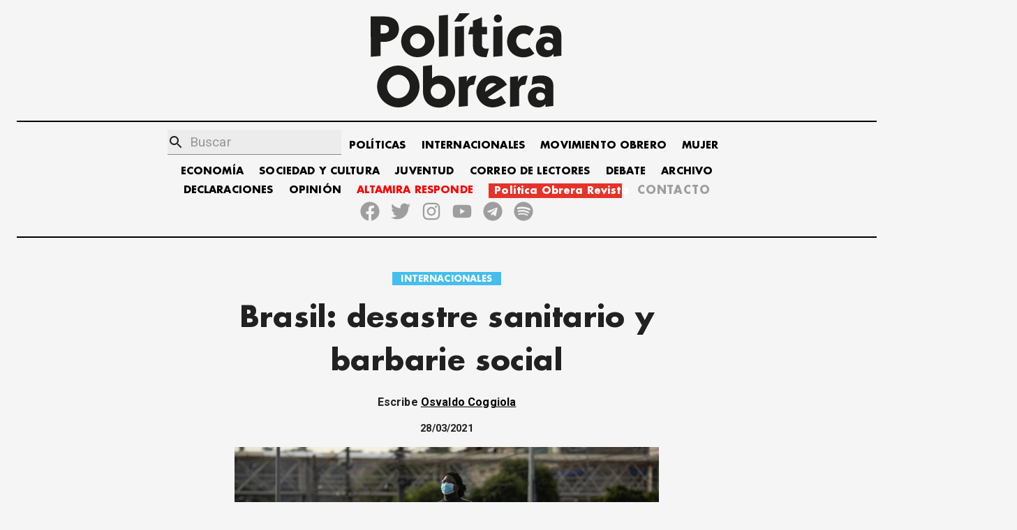

--- FILE ---
content_type: text/html; charset=utf-8
request_url: https://politicaobrera.com/4329-brasil-desastre-sanitario-y-barbarie-social/
body_size: 20620
content:
<!DOCTYPE html><html lang="es"><head><meta charSet="utf-8"/><meta http-equiv="x-ua-compatible" content="ie=edge"/><meta name="viewport" content="width=device-width, initial-scale=1, shrink-to-fit=no"/><meta name="generator" content="Gatsby 2.32.13"/><title data-react-helmet="true">Brasil: desastre sanitario y barbarie social - Política Obrera</title><link data-react-helmet="true" rel="canonical" href="https://politicaobrera.com/4329-brasil-desastre-sanitario-y-barbarie-social"/><meta data-react-helmet="true" name="viewport" content="minimum-scale=1, initial-scale=1, width=device-width, shrink-to-fit=no"/><meta data-react-helmet="true" property="fb:app_id" content="199305801968053"/><meta data-react-helmet="true" name="description" content="¿Cómo llegamos al desastre, sin camas para los enfermos graves? Brasil superó la marca de las 300 mil muertes, por encima de las tres mil… - Política Obrera"/><meta data-react-helmet="true" name="keywords" content="partido obrero, clase obrera, política obrera, prensa obrera, trabajadores, lucha de clases, crisis mundial, huelga general, Jorge Altamira, Marcelo Ramal, Polo Obrero, socialismo, trotskismo"/><meta data-react-helmet="true" property="og:site_name" content="Política Obrera"/><meta data-react-helmet="true" property="og:type" content="article"/><meta data-react-helmet="true" property="og:title" content="Brasil: desastre sanitario y barbarie social - Política Obrera"/><meta data-react-helmet="true" property="og:description" content="¿Cómo llegamos al desastre, sin camas para los enfermos graves? Brasil superó la marca de las 300 mil muertes, por encima de las tres mil… - Política Obrera"/><meta data-react-helmet="true" property="og:url" content="https://politicaobrera.com/4329-brasil-desastre-sanitario-y-barbarie-social"/><meta data-react-helmet="true" name="twitter:creator" content="@politicaobrera_"/><meta data-react-helmet="true" name="twitter:title" content="Brasil: desastre sanitario y barbarie social"/><meta data-react-helmet="true" name="twitter:description" content="¿Cómo llegamos al desastre, sin camas para los enfermos graves? Brasil superó la marca de las 300 mil muertes, por encima de las tres mil… - Política Obrera"/><meta data-react-helmet="true" property="og:image" content="https://storage.googleapis.com/altamiraresponde-6a16f.appspot.com/imagenes/4329-brasil-desastre-sanitario-y-barbarie-social.png"/><meta data-react-helmet="true" property="og:image:alt" content="Brasil: desastre sanitario y barbarie social - Política Obrera"/><meta data-react-helmet="true" property="og:image:width" content="300"/><meta data-react-helmet="true" property="og:image:height" content="300"/><meta data-react-helmet="true" property="og:image:url" itemProp="image" content="https://storage.googleapis.com/altamiraresponde-6a16f.appspot.com/imagenes/4329-brasil-desastre-sanitario-y-barbarie-social.png"/><meta data-react-helmet="true" property="twitter:image" content="https://storage.googleapis.com/altamiraresponde-6a16f.appspot.com/imagenes/4329-brasil-desastre-sanitario-y-barbarie-social.png"/><meta data-react-helmet="true" name="twitter:image:alt" content="Brasil: desastre sanitario y barbarie social - Política Obrera"/><meta data-react-helmet="true" name="twitter:card" content="summary_large_image"/><meta data-react-helmet="true" property="og:article:publisher" content="Política Obrera"/><meta data-react-helmet="true" property="og:article:author" content="Osvaldo Coggiola"/><meta data-react-helmet="true" property="og:article:section" content="INTERNACIONALES"/><script data-react-helmet="true" type="application/ld+json">{
  "@context": "https://schema.org",
  "@type": "NewsArticle",
  "mainEntityOfPage": {
    "@type": "WebPage",
    "@id": "https://politicaobrera.com/4329-brasil-desastre-sanitario-y-barbarie-social"
  },
  "headline": "Brasil: desastre sanitario y barbarie social",
  "image": [
    "https://storage.googleapis.com/altamiraresponde-6a16f.appspot.com/imagenes/4329-brasil-desastre-sanitario-y-barbarie-social.png"
  ],
  "datePublished": "2021-03-28T00:00:00.000Z",
  "author": [
    {
      "@type": "Person",
      "name": "Osvaldo Coggiola"
    }
  ],
  "publisher": {
    "@type": "Organization",
    "name": "Política Obrera"
  },
  "description": "¿Cómo llegamos al desastre, sin camas para los enfermos graves? Brasil superó la marca de las 300 mil muertes, por encima de las tres mil…"
}</script><link href="https://fonts.googleapis.com/css?family=Material+Icons|Roboto:300,400,500,700,900" rel="stylesheet"/><style id="jss-server-side">html{box-sizing:border-box;-webkit-font-smoothing:antialiased;-moz-osx-font-smoothing:grayscale}*,::after,::before{box-sizing:inherit}b,strong{font-weight:700}body{color:rgba(0,0,0,.87);margin:0;font-size:.875rem;font-family:Roboto,Helvetica,Arial,sans-serif;font-weight:400;line-height:1.43;letter-spacing:.01071em;background-color:#f5f5f5}@media print{body{background-color:#fff}}body::backdrop{background-color:#f5f5f5}@font-face{font-family:FuturaBold;font-style:normal;font-display:swap;font-weight:700;src:local('Futura-Bold'),url(/static/FuturaStd-Bold-2622261d56c714ff468d9c5abe652b8f.woff2) format('woff2');unicode-range:U+0000-00FF,U+0131,U+0152-0153,U+02BB-02BC,U+02C6,U+02DA,U+02DC,U+2000-206F,U+2074,U+20AC,U+2122,U+2191,U+2193,U+2212,U+2215,U+FEFF}::-webkit-scrollbar{width:5px;border-radius:5px;background-color:#fff}::-webkit-scrollbar-track{-webkit-box-shadow:inset 0 0 6px transparent}::-webkit-scrollbar-thumb{border-radius:5px;background-color:#000}.MuiSvgIcon-root{fill:currentColor;width:1em;height:1em;display:inline-block;font-size:1.5rem;transition:fill .2s cubic-bezier(.4,0,.2,1) 0s;flex-shrink:0;-webkit-user-select:none;-moz-user-select:none;user-select:none}.MuiSvgIcon-colorPrimary{color:#556cd6}.MuiSvgIcon-colorSecondary{color:#19857b}.MuiSvgIcon-colorAction{color:rgba(0,0,0,.54)}.MuiSvgIcon-colorError{color:#ff1744}.MuiSvgIcon-colorDisabled{color:rgba(0,0,0,.26)}.MuiSvgIcon-fontSizeInherit{font-size:inherit}.MuiSvgIcon-fontSizeSmall{font-size:1.25rem}.MuiSvgIcon-fontSizeLarge{font-size:2.1875rem}.MuiPaper-root{color:rgba(0,0,0,.87);transition:box-shadow .3s cubic-bezier(.4,0,.2,1) 0s;background-color:#fff}.MuiPaper-rounded{border-radius:4px}.MuiPaper-outlined{border:1px solid rgba(0,0,0,.12)}.MuiPaper-elevation0{box-shadow:none}.MuiPaper-elevation1{box-shadow:0 2px 1px -1px rgba(0,0,0,.2),0 1px 1px 0 rgba(0,0,0,.14),0 1px 3px 0 rgba(0,0,0,.12)}.MuiPaper-elevation2{box-shadow:0 3px 1px -2px rgba(0,0,0,.2),0 2px 2px 0 rgba(0,0,0,.14),0 1px 5px 0 rgba(0,0,0,.12)}.MuiPaper-elevation3{box-shadow:0 3px 3px -2px rgba(0,0,0,.2),0 3px 4px 0 rgba(0,0,0,.14),0 1px 8px 0 rgba(0,0,0,.12)}.MuiPaper-elevation4{box-shadow:0 2px 4px -1px rgba(0,0,0,.2),0 4px 5px 0 rgba(0,0,0,.14),0 1px 10px 0 rgba(0,0,0,.12)}.MuiPaper-elevation5{box-shadow:0 3px 5px -1px rgba(0,0,0,.2),0 5px 8px 0 rgba(0,0,0,.14),0 1px 14px 0 rgba(0,0,0,.12)}.MuiPaper-elevation6{box-shadow:0 3px 5px -1px rgba(0,0,0,.2),0 6px 10px 0 rgba(0,0,0,.14),0 1px 18px 0 rgba(0,0,0,.12)}.MuiPaper-elevation7{box-shadow:0 4px 5px -2px rgba(0,0,0,.2),0 7px 10px 1px rgba(0,0,0,.14),0 2px 16px 1px rgba(0,0,0,.12)}.MuiPaper-elevation8{box-shadow:0 5px 5px -3px rgba(0,0,0,.2),0 8px 10px 1px rgba(0,0,0,.14),0 3px 14px 2px rgba(0,0,0,.12)}.MuiPaper-elevation9{box-shadow:0 5px 6px -3px rgba(0,0,0,.2),0 9px 12px 1px rgba(0,0,0,.14),0 3px 16px 2px rgba(0,0,0,.12)}.MuiPaper-elevation10{box-shadow:0 6px 6px -3px rgba(0,0,0,.2),0 10px 14px 1px rgba(0,0,0,.14),0 4px 18px 3px rgba(0,0,0,.12)}.MuiPaper-elevation11{box-shadow:0 6px 7px -4px rgba(0,0,0,.2),0 11px 15px 1px rgba(0,0,0,.14),0 4px 20px 3px rgba(0,0,0,.12)}.MuiPaper-elevation12{box-shadow:0 7px 8px -4px rgba(0,0,0,.2),0 12px 17px 2px rgba(0,0,0,.14),0 5px 22px 4px rgba(0,0,0,.12)}.MuiPaper-elevation13{box-shadow:0 7px 8px -4px rgba(0,0,0,.2),0 13px 19px 2px rgba(0,0,0,.14),0 5px 24px 4px rgba(0,0,0,.12)}.MuiPaper-elevation14{box-shadow:0 7px 9px -4px rgba(0,0,0,.2),0 14px 21px 2px rgba(0,0,0,.14),0 5px 26px 4px rgba(0,0,0,.12)}.MuiPaper-elevation15{box-shadow:0 8px 9px -5px rgba(0,0,0,.2),0 15px 22px 2px rgba(0,0,0,.14),0 6px 28px 5px rgba(0,0,0,.12)}.MuiPaper-elevation16{box-shadow:0 8px 10px -5px rgba(0,0,0,.2),0 16px 24px 2px rgba(0,0,0,.14),0 6px 30px 5px rgba(0,0,0,.12)}.MuiPaper-elevation17{box-shadow:0 8px 11px -5px rgba(0,0,0,.2),0 17px 26px 2px rgba(0,0,0,.14),0 6px 32px 5px rgba(0,0,0,.12)}.MuiPaper-elevation18{box-shadow:0 9px 11px -5px rgba(0,0,0,.2),0 18px 28px 2px rgba(0,0,0,.14),0 7px 34px 6px rgba(0,0,0,.12)}.MuiPaper-elevation19{box-shadow:0 9px 12px -6px rgba(0,0,0,.2),0 19px 29px 2px rgba(0,0,0,.14),0 7px 36px 6px rgba(0,0,0,.12)}.MuiPaper-elevation20{box-shadow:0 10px 13px -6px rgba(0,0,0,.2),0 20px 31px 3px rgba(0,0,0,.14),0 8px 38px 7px rgba(0,0,0,.12)}.MuiPaper-elevation21{box-shadow:0 10px 13px -6px rgba(0,0,0,.2),0 21px 33px 3px rgba(0,0,0,.14),0 8px 40px 7px rgba(0,0,0,.12)}.MuiPaper-elevation22{box-shadow:0 10px 14px -6px rgba(0,0,0,.2),0 22px 35px 3px rgba(0,0,0,.14),0 8px 42px 7px rgba(0,0,0,.12)}.MuiPaper-elevation23{box-shadow:0 11px 14px -7px rgba(0,0,0,.2),0 23px 36px 3px rgba(0,0,0,.14),0 9px 44px 8px rgba(0,0,0,.12)}.MuiPaper-elevation24{box-shadow:0 11px 15px -7px rgba(0,0,0,.2),0 24px 38px 3px rgba(0,0,0,.14),0 9px 46px 8px rgba(0,0,0,.12)}.jss54{margin-top:16px;padding-top:8px;margin-bottom:16px;padding-bottom:8px}.jss129{margin-top:16px;padding-top:8px;margin-bottom:16px;padding-bottom:8px}.MuiTypography-root{margin:0}.MuiTypography-body2{font-size:.875rem;font-family:Roboto,Helvetica,Arial,sans-serif;font-weight:400;line-height:1.43;letter-spacing:.01071em}.MuiTypography-body1{font-size:1rem;font-family:Roboto,Helvetica,Arial,sans-serif;font-weight:400;line-height:1.5;letter-spacing:.00938em}.MuiTypography-caption{font-size:.75rem;font-family:Roboto,Helvetica,Arial,sans-serif;font-weight:400;line-height:1.66;letter-spacing:.03333em}.MuiTypography-button{font-size:.875rem;font-family:Roboto,Helvetica,Arial,sans-serif;font-weight:500;line-height:1.75;letter-spacing:.02857em;text-transform:uppercase}.MuiTypography-h1{font-size:3.5rem;font-family:Roboto,Helvetica,Arial,sans-serif;font-weight:300;line-height:1.167;letter-spacing:-.01562em}@media (min-width:600px){.MuiTypography-h1{font-size:4.7129rem}}@media (min-width:960px){.MuiTypography-h1{font-size:5.3556rem}}@media (min-width:1280px){.MuiTypography-h1{font-size:5.9983rem}}.MuiTypography-h2{font-size:2.375rem;font-family:Roboto,Helvetica,Arial,sans-serif;font-weight:300;line-height:1.2;letter-spacing:-.00833em}@media (min-width:600px){.MuiTypography-h2{font-size:2.9167rem}}@media (min-width:960px){.MuiTypography-h2{font-size:3.3333rem}}@media (min-width:1280px){.MuiTypography-h2{font-size:3.75rem}}.MuiTypography-h3{font-size:2rem;font-family:Roboto,Helvetica,Arial,sans-serif;font-weight:400;line-height:1.167;letter-spacing:0}@media (min-width:600px){.MuiTypography-h3{font-size:2.5707rem}}@media (min-width:960px){.MuiTypography-h3{font-size:2.7849rem}}@media (min-width:1280px){.MuiTypography-h3{font-size:2.9991rem}}.MuiTypography-h4{font-size:1.5625rem;font-family:Roboto,Helvetica,Arial,sans-serif;font-weight:400;line-height:1.235;letter-spacing:.00735em}@media (min-width:600px){.MuiTypography-h4{font-size:1.8219rem}}@media (min-width:960px){.MuiTypography-h4{font-size:2.0243rem}}@media (min-width:1280px){.MuiTypography-h4{font-size:2.0243rem}}.MuiTypography-h5{font-size:1.25rem;font-family:Roboto,Helvetica,Arial,sans-serif;font-weight:400;line-height:1.334;letter-spacing:0}@media (min-width:600px){.MuiTypography-h5{font-size:1.3118rem}}@media (min-width:960px){.MuiTypography-h5{font-size:1.4993rem}}@media (min-width:1280px){.MuiTypography-h5{font-size:1.4993rem}}.MuiTypography-h6{font-size:1.125rem;font-family:Roboto,Helvetica,Arial,sans-serif;font-weight:500;line-height:1.6;letter-spacing:.0075em}@media (min-width:600px){.MuiTypography-h6{font-size:1.25rem}}@media (min-width:960px){.MuiTypography-h6{font-size:1.25rem}}@media (min-width:1280px){.MuiTypography-h6{font-size:1.25rem}}.MuiTypography-subtitle1{font-size:1rem;font-family:Roboto,Helvetica,Arial,sans-serif;font-weight:400;line-height:1.75;letter-spacing:.00938em}.MuiTypography-subtitle2{font-size:.875rem;font-family:Roboto,Helvetica,Arial,sans-serif;font-weight:500;line-height:1.57;letter-spacing:.00714em}.MuiTypography-overline{font-size:.75rem;font-family:Roboto,Helvetica,Arial,sans-serif;font-weight:400;line-height:2.66;letter-spacing:.08333em;text-transform:uppercase}.MuiTypography-srOnly{width:1px;height:1px;overflow:hidden;position:absolute}.MuiTypography-alignLeft{text-align:left}.MuiTypography-alignCenter{text-align:center}.MuiTypography-alignRight{text-align:right}.MuiTypography-alignJustify{text-align:justify}.MuiTypography-noWrap{overflow:hidden;white-space:nowrap;text-overflow:ellipsis}.MuiTypography-gutterBottom{margin-bottom:.35em}.MuiTypography-paragraph{margin-bottom:16px}.MuiTypography-colorInherit{color:inherit}.MuiTypography-colorPrimary{color:#556cd6}.MuiTypography-colorSecondary{color:#19857b}.MuiTypography-colorTextPrimary{color:rgba(0,0,0,.87)}.MuiTypography-colorTextSecondary{color:rgba(0,0,0,.54)}.MuiTypography-colorError{color:#ff1744}.MuiTypography-displayInline{display:inline}.MuiTypography-displayBlock{display:block}.MuiCard-root{overflow:hidden;box-shadow:none;background-color:transparent}.MuiCardContent-root{padding:16px}.MuiCardContent-root:last-child{padding-bottom:24px}.MuiCardMedia-root{display:block;background-size:cover;background-repeat:no-repeat;background-position:center}.MuiCardMedia-media{width:100%}.MuiCardMedia-img{-o-object-fit:cover;object-fit:cover}.MuiContainer-root{width:100%;display:block;box-sizing:border-box;margin-left:auto;margin-right:auto;padding-left:16px;padding-right:16px}@media (min-width:600px){.MuiContainer-root{padding-left:24px;padding-right:24px}}.MuiContainer-disableGutters{padding-left:0;padding-right:0}@media (min-width:600px){.MuiContainer-fixed{max-width:600px}}@media (min-width:960px){.MuiContainer-fixed{max-width:960px}}@media (min-width:1280px){.MuiContainer-fixed{max-width:1280px}}@media (min-width:1920px){.MuiContainer-fixed{max-width:1920px}}@media (min-width:0px){.MuiContainer-maxWidthXs{max-width:444px}}@media (min-width:600px){.MuiContainer-maxWidthSm{max-width:600px}}@media (min-width:960px){.MuiContainer-maxWidthMd{max-width:960px}}@media (min-width:1280px){.MuiContainer-maxWidthLg{max-width:1280px}}@media (min-width:1920px){.MuiContainer-maxWidthXl{max-width:1920px}}.MuiInputBase-root{color:rgba(0,0,0,.87);cursor:text;display:inline-flex;position:relative;font-size:1rem;box-sizing:border-box;align-items:center;font-family:Roboto,Helvetica,Arial,sans-serif;font-weight:400;line-height:1.1876em;letter-spacing:.00938em}.MuiInputBase-root.Mui-disabled{color:rgba(0,0,0,.38);cursor:default}.MuiInputBase-multiline{padding:6px 0 7px}.MuiInputBase-multiline.MuiInputBase-marginDense{padding-top:3px}.MuiInputBase-fullWidth{width:100%}.MuiInputBase-input{font:inherit;color:currentColor;width:100%;border:0;height:1.1876em;margin:0;display:block;padding:6px 0 7px;min-width:0;background:0 0;box-sizing:content-box;animation-name:mui-auto-fill-cancel;letter-spacing:inherit;animation-duration:10ms;-webkit-tap-highlight-color:transparent}.MuiInputBase-input::-webkit-input-placeholder{color:currentColor;opacity:.42;-webkit-transition:opacity .2s cubic-bezier(.4,0,.2,1) 0s;transition:opacity .2s cubic-bezier(.4,0,.2,1) 0s}.MuiInputBase-input::-moz-placeholder{color:currentColor;opacity:.42;-moz-transition:opacity .2s cubic-bezier(.4,0,.2,1) 0s;transition:opacity .2s cubic-bezier(.4,0,.2,1) 0s}.MuiInputBase-input:-ms-input-placeholder{color:currentColor;opacity:.42;-ms-transition:opacity .2s cubic-bezier(.4,0,.2,1) 0s;transition:opacity .2s cubic-bezier(.4,0,.2,1) 0s}.MuiInputBase-input::-ms-input-placeholder{color:currentColor;opacity:.42;-ms-transition:opacity .2s cubic-bezier(.4,0,.2,1) 0s;transition:opacity .2s cubic-bezier(.4,0,.2,1) 0s}.MuiInputBase-input:focus{outline:0}.MuiInputBase-input:invalid{box-shadow:none}.MuiInputBase-input::-webkit-search-decoration{-webkit-appearance:none}.MuiInputBase-input.Mui-disabled{opacity:1}.MuiInputBase-input:-webkit-autofill{animation-name:mui-auto-fill;animation-duration:5000s}label[data-shrink=false]+.MuiInputBase-formControl .MuiInputBase-input::-webkit-input-placeholder{opacity:0!important}label[data-shrink=false]+.MuiInputBase-formControl .MuiInputBase-input::-moz-placeholder{opacity:0!important}label[data-shrink=false]+.MuiInputBase-formControl .MuiInputBase-input:-ms-input-placeholder{opacity:0!important}label[data-shrink=false]+.MuiInputBase-formControl .MuiInputBase-input::-ms-input-placeholder{opacity:0!important}label[data-shrink=false]+.MuiInputBase-formControl .MuiInputBase-input:focus::-webkit-input-placeholder{opacity:.42}label[data-shrink=false]+.MuiInputBase-formControl .MuiInputBase-input:focus::-moz-placeholder{opacity:.42}label[data-shrink=false]+.MuiInputBase-formControl .MuiInputBase-input:focus:-ms-input-placeholder{opacity:.42}label[data-shrink=false]+.MuiInputBase-formControl .MuiInputBase-input:focus::-ms-input-placeholder{opacity:.42}.MuiInputBase-inputMarginDense{padding-top:3px}.MuiInputBase-inputMultiline{height:auto;resize:none;padding:0}.MuiInputBase-inputTypeSearch{-moz-appearance:textfield;-webkit-appearance:textfield}.MuiFormControl-root{border:0;margin:0;display:inline-flex;padding:0;position:relative;min-width:0;flex-direction:column;vertical-align:top}.MuiFormControl-marginNormal{margin-top:16px;margin-bottom:8px}.MuiFormControl-marginDense{margin-top:8px;margin-bottom:4px}.MuiFormControl-fullWidth{width:100%}.MuiGrid-container{width:100%;display:flex;flex-wrap:wrap;box-sizing:border-box}.MuiGrid-item{margin:0;box-sizing:border-box}.MuiGrid-zeroMinWidth{min-width:0}.MuiGrid-direction-xs-column{flex-direction:column}.MuiGrid-direction-xs-column-reverse{flex-direction:column-reverse}.MuiGrid-direction-xs-row-reverse{flex-direction:row-reverse}.MuiGrid-wrap-xs-nowrap{flex-wrap:nowrap}.MuiGrid-wrap-xs-wrap-reverse{flex-wrap:wrap-reverse}.MuiGrid-align-items-xs-center{align-items:center}.MuiGrid-align-items-xs-flex-start{align-items:flex-start}.MuiGrid-align-items-xs-flex-end{align-items:flex-end}.MuiGrid-align-items-xs-baseline{align-items:baseline}.MuiGrid-align-content-xs-center{align-content:center}.MuiGrid-align-content-xs-flex-start{align-content:flex-start}.MuiGrid-align-content-xs-flex-end{align-content:flex-end}.MuiGrid-align-content-xs-space-between{align-content:space-between}.MuiGrid-align-content-xs-space-around{align-content:space-around}.MuiGrid-justify-content-xs-center{justify-content:center}.MuiGrid-justify-content-xs-flex-end{justify-content:flex-end}.MuiGrid-justify-content-xs-space-between{justify-content:space-between}.MuiGrid-justify-content-xs-space-around{justify-content:space-around}.MuiGrid-justify-content-xs-space-evenly{justify-content:space-evenly}.MuiGrid-spacing-xs-1{width:calc(100% + 8px);margin:-4px}.MuiGrid-spacing-xs-1>.MuiGrid-item{padding:4px}.MuiGrid-spacing-xs-2{width:calc(100% + 16px);margin:-8px}.MuiGrid-spacing-xs-2>.MuiGrid-item{padding:8px}.MuiGrid-spacing-xs-3{width:calc(100% + 24px);margin:-12px}.MuiGrid-spacing-xs-3>.MuiGrid-item{padding:12px}.MuiGrid-spacing-xs-4{width:calc(100% + 32px);margin:-16px}.MuiGrid-spacing-xs-4>.MuiGrid-item{padding:16px}.MuiGrid-spacing-xs-5{width:calc(100% + 40px);margin:-20px}.MuiGrid-spacing-xs-5>.MuiGrid-item{padding:20px}.MuiGrid-spacing-xs-6{width:calc(100% + 48px);margin:-24px}.MuiGrid-spacing-xs-6>.MuiGrid-item{padding:24px}.MuiGrid-spacing-xs-7{width:calc(100% + 56px);margin:-28px}.MuiGrid-spacing-xs-7>.MuiGrid-item{padding:28px}.MuiGrid-spacing-xs-8{width:calc(100% + 64px);margin:-32px}.MuiGrid-spacing-xs-8>.MuiGrid-item{padding:32px}.MuiGrid-spacing-xs-9{width:calc(100% + 72px);margin:-36px}.MuiGrid-spacing-xs-9>.MuiGrid-item{padding:36px}.MuiGrid-spacing-xs-10{width:calc(100% + 80px);margin:-40px}.MuiGrid-spacing-xs-10>.MuiGrid-item{padding:40px}.MuiGrid-grid-xs-auto{flex-grow:0;max-width:none;flex-basis:auto}.MuiGrid-grid-xs-true{flex-grow:1;max-width:100%;flex-basis:0}.MuiGrid-grid-xs-1{flex-grow:0;max-width:8.333333%;flex-basis:8.333333%}.MuiGrid-grid-xs-2{flex-grow:0;max-width:16.666667%;flex-basis:16.666667%}.MuiGrid-grid-xs-3{flex-grow:0;max-width:25%;flex-basis:25%}.MuiGrid-grid-xs-4{flex-grow:0;max-width:33.333333%;flex-basis:33.333333%}.MuiGrid-grid-xs-5{flex-grow:0;max-width:41.666667%;flex-basis:41.666667%}.MuiGrid-grid-xs-6{flex-grow:0;max-width:50%;flex-basis:50%}.MuiGrid-grid-xs-7{flex-grow:0;max-width:58.333333%;flex-basis:58.333333%}.MuiGrid-grid-xs-8{flex-grow:0;max-width:66.666667%;flex-basis:66.666667%}.MuiGrid-grid-xs-9{flex-grow:0;max-width:75%;flex-basis:75%}.MuiGrid-grid-xs-10{flex-grow:0;max-width:83.333333%;flex-basis:83.333333%}.MuiGrid-grid-xs-11{flex-grow:0;max-width:91.666667%;flex-basis:91.666667%}.MuiGrid-grid-xs-12{flex-grow:0;max-width:100%;flex-basis:100%}@media (min-width:600px){.MuiGrid-grid-sm-auto{flex-grow:0;max-width:none;flex-basis:auto}.MuiGrid-grid-sm-true{flex-grow:1;max-width:100%;flex-basis:0}.MuiGrid-grid-sm-1{flex-grow:0;max-width:8.333333%;flex-basis:8.333333%}.MuiGrid-grid-sm-2{flex-grow:0;max-width:16.666667%;flex-basis:16.666667%}.MuiGrid-grid-sm-3{flex-grow:0;max-width:25%;flex-basis:25%}.MuiGrid-grid-sm-4{flex-grow:0;max-width:33.333333%;flex-basis:33.333333%}.MuiGrid-grid-sm-5{flex-grow:0;max-width:41.666667%;flex-basis:41.666667%}.MuiGrid-grid-sm-6{flex-grow:0;max-width:50%;flex-basis:50%}.MuiGrid-grid-sm-7{flex-grow:0;max-width:58.333333%;flex-basis:58.333333%}.MuiGrid-grid-sm-8{flex-grow:0;max-width:66.666667%;flex-basis:66.666667%}.MuiGrid-grid-sm-9{flex-grow:0;max-width:75%;flex-basis:75%}.MuiGrid-grid-sm-10{flex-grow:0;max-width:83.333333%;flex-basis:83.333333%}.MuiGrid-grid-sm-11{flex-grow:0;max-width:91.666667%;flex-basis:91.666667%}.MuiGrid-grid-sm-12{flex-grow:0;max-width:100%;flex-basis:100%}}@media (min-width:960px){.MuiGrid-grid-md-auto{flex-grow:0;max-width:none;flex-basis:auto}.MuiGrid-grid-md-true{flex-grow:1;max-width:100%;flex-basis:0}.MuiGrid-grid-md-1{flex-grow:0;max-width:8.333333%;flex-basis:8.333333%}.MuiGrid-grid-md-2{flex-grow:0;max-width:16.666667%;flex-basis:16.666667%}.MuiGrid-grid-md-3{flex-grow:0;max-width:25%;flex-basis:25%}.MuiGrid-grid-md-4{flex-grow:0;max-width:33.333333%;flex-basis:33.333333%}.MuiGrid-grid-md-5{flex-grow:0;max-width:41.666667%;flex-basis:41.666667%}.MuiGrid-grid-md-6{flex-grow:0;max-width:50%;flex-basis:50%}.MuiGrid-grid-md-7{flex-grow:0;max-width:58.333333%;flex-basis:58.333333%}.MuiGrid-grid-md-8{flex-grow:0;max-width:66.666667%;flex-basis:66.666667%}.MuiGrid-grid-md-9{flex-grow:0;max-width:75%;flex-basis:75%}.MuiGrid-grid-md-10{flex-grow:0;max-width:83.333333%;flex-basis:83.333333%}.MuiGrid-grid-md-11{flex-grow:0;max-width:91.666667%;flex-basis:91.666667%}.MuiGrid-grid-md-12{flex-grow:0;max-width:100%;flex-basis:100%}}@media (min-width:1280px){.MuiGrid-grid-lg-auto{flex-grow:0;max-width:none;flex-basis:auto}.MuiGrid-grid-lg-true{flex-grow:1;max-width:100%;flex-basis:0}.MuiGrid-grid-lg-1{flex-grow:0;max-width:8.333333%;flex-basis:8.333333%}.MuiGrid-grid-lg-2{flex-grow:0;max-width:16.666667%;flex-basis:16.666667%}.MuiGrid-grid-lg-3{flex-grow:0;max-width:25%;flex-basis:25%}.MuiGrid-grid-lg-4{flex-grow:0;max-width:33.333333%;flex-basis:33.333333%}.MuiGrid-grid-lg-5{flex-grow:0;max-width:41.666667%;flex-basis:41.666667%}.MuiGrid-grid-lg-6{flex-grow:0;max-width:50%;flex-basis:50%}.MuiGrid-grid-lg-7{flex-grow:0;max-width:58.333333%;flex-basis:58.333333%}.MuiGrid-grid-lg-8{flex-grow:0;max-width:66.666667%;flex-basis:66.666667%}.MuiGrid-grid-lg-9{flex-grow:0;max-width:75%;flex-basis:75%}.MuiGrid-grid-lg-10{flex-grow:0;max-width:83.333333%;flex-basis:83.333333%}.MuiGrid-grid-lg-11{flex-grow:0;max-width:91.666667%;flex-basis:91.666667%}.MuiGrid-grid-lg-12{flex-grow:0;max-width:100%;flex-basis:100%}}@media (min-width:1920px){.MuiGrid-grid-xl-auto{flex-grow:0;max-width:none;flex-basis:auto}.MuiGrid-grid-xl-true{flex-grow:1;max-width:100%;flex-basis:0}.MuiGrid-grid-xl-1{flex-grow:0;max-width:8.333333%;flex-basis:8.333333%}.MuiGrid-grid-xl-2{flex-grow:0;max-width:16.666667%;flex-basis:16.666667%}.MuiGrid-grid-xl-3{flex-grow:0;max-width:25%;flex-basis:25%}.MuiGrid-grid-xl-4{flex-grow:0;max-width:33.333333%;flex-basis:33.333333%}.MuiGrid-grid-xl-5{flex-grow:0;max-width:41.666667%;flex-basis:41.666667%}.MuiGrid-grid-xl-6{flex-grow:0;max-width:50%;flex-basis:50%}.MuiGrid-grid-xl-7{flex-grow:0;max-width:58.333333%;flex-basis:58.333333%}.MuiGrid-grid-xl-8{flex-grow:0;max-width:66.666667%;flex-basis:66.666667%}.MuiGrid-grid-xl-9{flex-grow:0;max-width:75%;flex-basis:75%}.MuiGrid-grid-xl-10{flex-grow:0;max-width:83.333333%;flex-basis:83.333333%}.MuiGrid-grid-xl-11{flex-grow:0;max-width:91.666667%;flex-basis:91.666667%}.MuiGrid-grid-xl-12{flex-grow:0;max-width:100%;flex-basis:100%}}.MuiIcon-root{width:1em;height:1em;overflow:hidden;font-size:1.5rem;flex-shrink:0;-webkit-user-select:none;-moz-user-select:none;user-select:none}.MuiIcon-colorPrimary{color:#556cd6}.MuiIcon-colorSecondary{color:#19857b}.MuiIcon-colorAction{color:rgba(0,0,0,.54)}.MuiIcon-colorError{color:#ff1744}.MuiIcon-colorDisabled{color:rgba(0,0,0,.26)}.MuiIcon-fontSizeInherit{font-size:inherit}.MuiIcon-fontSizeSmall{font-size:1.25rem}.MuiIcon-fontSizeLarge{font-size:2.25rem}.MuiInput-root{position:relative}label+.MuiInput-formControl{margin-top:16px}.MuiInput-colorSecondary.MuiInput-underline:after{border-bottom-color:#19857b}.MuiInput-underline:after{left:0;right:0;bottom:0;content:"";position:absolute;transform:scaleX(0);transition:transform .2s cubic-bezier(0,0,.2,1) 0s;border-bottom:2px solid #556cd6;pointer-events:none}.MuiInput-underline.Mui-focused:after{transform:scaleX(1)}.MuiInput-underline.Mui-error:after{transform:scaleX(1);border-bottom-color:#ff1744}.MuiInput-underline:before{left:0;right:0;bottom:0;content:"\00a0";position:absolute;transition:border-bottom-color .2s cubic-bezier(.4,0,.2,1) 0s;border-bottom:1px solid rgba(0,0,0,.42);pointer-events:none}.MuiInput-underline:hover:not(.Mui-disabled):before{border-bottom:2px solid rgba(0,0,0,.87)}.MuiInput-underline.Mui-disabled:before{border-bottom-style:dotted}@media (hover:none){.MuiInput-underline:hover:not(.Mui-disabled):before{border-bottom:1px solid rgba(0,0,0,.42)}}.MuiInputAdornment-root{height:.01em;display:flex;max-height:2em;align-items:center;white-space:nowrap}.MuiInputAdornment-filled.MuiInputAdornment-positionStart:not(.MuiInputAdornment-hiddenLabel){margin-top:16px}.MuiInputAdornment-positionStart{margin-right:8px}.MuiInputAdornment-positionEnd{margin-left:8px}.MuiInputAdornment-disablePointerEvents{pointer-events:none}.MuiLink-underlineNone{text-decoration:none}.MuiLink-underlineHover{text-decoration:none}.MuiLink-underlineHover:hover{text-decoration:underline}.MuiLink-underlineAlways{text-decoration:underline}.MuiLink-button{border:0;cursor:pointer;margin:0;outline:0;padding:0;position:relative;-webkit-user-select:none;-moz-user-select:none;user-select:none;border-radius:0;vertical-align:middle;-moz-appearance:none;background-color:transparent;-webkit-appearance:none;-webkit-tap-highlight-color:transparent}.MuiLink-button::-moz-focus-inner{border-style:none}.MuiLink-button.Mui-focusVisible{outline:auto}.jss127{color:#9f9e9e;margin:0 .6rem;display:inline;font-size:.7rem;font-family:FuturaBold;font-weight:900;white-space:nowrap;text-transform:uppercase;text-decoration:none}@media (max-width:1279.95px){.jss127{display:inline-block}}.jss128{padding:.5rem 0;border-top:2px solid #9f9e9e;text-align:center;border-bottom:2px solid #9f9e9e}.jss124{flex-grow:1}.jss125{height:100px;border-top:1px solid #000}.jss126{height:90px;margin:1rem auto;max-width:120px}.jss59{margin:0 .5rem}.jss60{display:flex}@media (max-width:959.95px){.jss60{margin-top:.5rem}}.jss61{color:#9f9e9e;font-size:1.75rem;text-decoration:none}.jss62{color:#f5f5f5;margin:2.5rem .5rem 0 0;padding:.3rem .6rem;font-size:.6rem;font-family:FuturaBold;font-weight:600;border-radius:8%;letter-spacing:.1rem;background-color:#9f9e9e}.jss56{margin-bottom:.7rem;background-color:#ececec}.jss56 .MuiInput-underline:after{border-bottom-color:red}.jss56 .MuiInput-input{font-size:larger}.jss35{border-top:2px solid #000;border-bottom:2px solid #000}@media (max-width:959.95px){.jss35{height:2.7rem;overflow:hidden}}@media (max-width:959.95px){.jss36{top:0;left:0;right:0;height:2.5rem;z-index:100;position:fixed;border-top:none;margin-top:0!important;background-color:#f5f5f5}}@media (max-width:959.95px){.jss37{height:auto;overflow:visible}}.jss38{width:60%;margin:0 auto;display:flex;padding:.2rem 0;flex-wrap:wrap;align-items:center;justify-content:center}@media (min-width:960px){.jss38{width:71%}}@media (max-width:959.95px){.jss38{width:100%;margin-top:0;text-align:left;flex-direction:column}}.jss39{color:#000;margin:0 .7rem;display:inline-block;padding:.2rem 0;font-size:.9rem;font-family:FuturaBold;white-space:nowrap;text-decoration:none}.jss40{color:red}.jss41{color:red;font-size:.5rem}.jss42{color:#fff;width:11.9rem;padding:.1rem .5rem 0 .5rem;background-color:#e5332a}.jss43{color:#000;border:2px solid #000;padding:2px 0 0 2px;background-color:#ff0}.jss44{display:flex;text-align:left;flex-direction:column}.jss45{margin:0 auto;font-size:2rem!important;transform:rotate(180deg);visibility:hidden}@media (max-width:959.95px){.jss45{transition:height 3s ease-out;visibility:visible}}.jss46{font-size:2rem!important;visibility:hidden}@media (max-width:959.95px){.jss46{visibility:visible}}.jss47{visibility:hidden}.jss48{height:0}@media (max-width:959.95px){.jss48{height:auto;display:flex;justify-content:center}}.jss49{color:#9f9e9e;font-size:1rem;font-family:FuturaBold;font-weight:600;letter-spacing:.05rem}.jss50{border:2px solid #000;padding:3px 3px 0 3px;background-color:#ff0}.jss51{animation:jss52 2.5s cubic-bezier(.4,0,.2,1);animation-iteration-count:infinite}@keyframes jss52{0%{opacity:0;transform:translateY(-200%)}100%{opacity:1;transform:translateY(0)}}@media (min-width:960px){.jss53{order:1}}.jss30{padding:1.2rem 0 1rem 0;position:relative;margin-bottom:-1rem}@media (max-width:959.95px){.jss30{align-items:center;background-color:#f5f5f5}}.jss31{margin:0 auto;display:flex;max-width:14rem}@media (max-width:959.95px){.jss31{max-width:19rem}}@media (min-width:960px){.jss32{top:40%;left:5%;position:absolute}}.jss73{top:1.5rem;color:#000;right:1.5rem;padding:.3rem 1rem;z-index:2;position:absolute;font-size:1rem;font-family:FuturaBold;text-transform:uppercase;background-color:#fff}@media (max-width:1919.95px){.jss73{padding:.2rem .8rem;font-size:.8rem}}@media (max-width:959.95px){.jss73{top:.5rem;right:.5rem;padding:.1rem .6rem}}.jss74{position:relative;margin-top:-.2rem;margin-bottom:.8rem}@media (min-width:960px){.jss74{top:.4rem;left:-1rem;margin-bottom:1rem}}.jss75{color:inherit;text-decoration:none}.jss76{color:#fff;background-color:#7552a1}.jss77{color:#fff;background-color:#ef3a24}.jss78{color:#fff;background-color:#42bfef}.jss79{color:#fff;background-color:#f78f1e}.jss80{color:#fff;background-color:#11a24a}.jss81{color:#fff;background-color:#3a5aa8}.jss82{color:#fff;background-color:#8b4c20}.jss83{color:#000;background-color:#e6df18}.jss84{color:#fff;background-color:#b84609}.jss85{color:#fff;background-color:#515150}.jss86{color:#fff;background-color:#d59a00}.jss87{color:#fff;background-color:#d59a00}.jss88{color:#fff;background-color:#000}.jss89{color:#ef3a24}.jss90{color:#7552a1}.jss91{color:#42bfef}.jss92{color:#f78f1e}.jss93{color:#11a24a}.jss94{color:#3a5aa8}.jss95{color:#8b4c20}.jss96{color:#e6df18}.jss97{color:#b84609}.jss98{color:#515150}.jss99{color:#d59a00}.jss100{color:#d59a00}.jss101{font-size:.8rem;background-color:inherit}.jss120{strong:[object Object];font-size:.9rem;margin-top:.8rem}.jss121{color:#000}.jss122{color:#fff}.jss123{margin-top:.4rem}@media (min-width:960px){.jss123{margin-top:1rem}}.jss110{display:flex;text-decoration:none}.jss111{flex-direction:row}@media (max-width:599.95px){.jss111{flex-direction:column}}.jss112{flex-direction:column}.jss113{display:none}.jss114{color:#000;padding:0 2rem;text-align:left}@media (max-width:599.95px){.jss114{padding:0}}.jss115{position:relative;min-width:300px;flex-basis:300px}@media (max-width:959.95px){.jss115{min-width:200px;flex-basis:200px;margin-bottom:1rem}}.jss116{width:100%;height:0;padding-top:56.25%}@media (max-width:959.95px){.jss116{padding-top:75%}}.jss117{font-size:1.7rem;margin-top:1rem;font-family:FuturaBold}@media (max-width:1279.95px){.jss117{line-height:2.3rem}}@media (max-width:959.95px){.jss117{line-height:2rem}}.jss118{font-size:1.1rem;margin-top:.8rem;line-height:1.5rem}.jss103{right:0;display:flex;z-index:10;justify-content:center}.jss104{cursor:pointer;margin:5px}.jss106{border:none;cursor:pointer;padding:0;background-color:transparent}.jss107{display:flex;text-align:center;flex-direction:column}.jss1{display:flex;position:relative;flex-wrap:wrap;justify-content:center}.jss2{width:50%;z-index:10;position:relative;padding-top:2rem;padding-left:1rem;margin-bottom:2rem;padding-right:1rem;padding-bottom:2rem;background-color:transparent}@media (max-width:1279.95px){.jss2{width:70%}}@media (max-width:959.95px){.jss2{width:100%;margin-top:0}}.jss3{text-align:center}.jss4{font-size:2.6rem;word-wrap:normal;margin-top:1rem;font-family:FuturaBold;text-shadow:1px 1px #fff}@media (max-width:1279.95px){.jss4{font-size:2.6rem!important;margin-top:1rem!important;line-height:2.9rem!important}}@media (max-width:959.95px){.jss4{font-size:1.5rem!important;margin-top:.5rem!important;line-height:1.7rem!important}}.jss5{width:100%;height:auto;z-index:1;position:relative}.jss6{background:red;top:0;width:100%;bottom:0;content:"";display:block;opacity:.8;z-index:3;position:absolute;background:linear-gradient(to bottom,transparent 40%,#fff 100%)}.jss7{width:100%;height:36rem;overflow:hidden;position:absolute}.jss8{color:#000;font-size:1rem!important;margin-top:1rem!important;font-weight:600;text-decoration:underline}.jss9{font-size:1rem!important;margin-top:1rem!important;font-weight:600}.jss10{font-size:1.3rem!important;font-style:italic;margin-top:1rem;text-align:center;font-weight:600}@media (max-width:959.95px){.jss10{padding:0 1rem;font-size:1.2rem!important}}.jss11{width:100%;font-size:1.3rem!important;margin-top:1rem;font-weight:600;text-shadow:1px 1px #fff}@media (max-width:959.95px){.jss11{padding:0 1rem;font-size:1.2rem!important}}.jss12{display:block;font-size:.9rem!important;margin-top:1rem;font-weight:600;margin-bottom:1rem}.jss13{font-size:.7rem;margin-top:1rem;text-align:center;font-weight:600}.jss14{display:inline;position:static}.jss15{margin-top:3rem}.jss16>p img{width:100%;height:auto}.jss16>iframe{width:100%}@media (max-width:959.95px){.jss16>iframe{height:auto}}.jss17{position:relative}.jss18{display:flex;padding:3rem 3.5rem;margin-top:2rem;justify-content:space-between;background-color:#e5332a}@media (max-width:959.95px){.jss18{padding:1rem 1.5rem;margin-top:1rem}}.jss19{display:flex;flex-direction:column}.jss20{color:#000;font-size:4rem;margin-top:2.7rem;font-family:FuturaBold;line-height:1.5rem}@media (max-width:959.95px){.jss20{font-size:1.3rem;margin-top:.3rem}}.jss21{color:#fff;font-size:4rem;font-family:FuturaBold;line-height:1.5rem}@media (max-width:959.95px){.jss21{font-size:1.3rem}}.jss22{color:#fff;font-family:FuturaBold}@media (max-width:959.95px){.jss22{font-size:.5rem}}.jss23{color:#fff}@media (max-width:959.95px){.jss23{font-size:.5rem}}.jss24{margin-top:0}.jss25{margin:3rem;border-top:2px solid #000}@media (max-width:959.95px){.jss25{margin:1rem}}.jss26{font-size:1.5rem}@media (max-width:959.95px){.jss26{font-size:1.3rem;text-align:center}}.jss27{position:relative;margin-bottom:3rem}@media (min-width:960px){.jss27{margin-left:7rem}}@media (min-width:1280px){.jss27{margin-left:10rem}}.jss28{left:23%;width:35rem;bottom:-20px;position:absolute;border-bottom:2px solid #000}@media (max-width:1279.95px){.jss28{left:25%;width:15rem}}@media (max-width:959.95px){.jss28{left:25%;width:15rem}}@media (max-width:599.95px){.jss28{left:15%}}.jss29{width:100%;margin-top:2rem}</style><link rel="icon" href="/favicon-32x32.png?v=919358ca8c3721e986086d2de364570f" type="image/png"/><link rel="manifest" href="/manifest.webmanifest" crossorigin="anonymous"/><link rel="apple-touch-icon" sizes="48x48" href="/icons/icon-48x48.png?v=919358ca8c3721e986086d2de364570f"/><link rel="apple-touch-icon" sizes="72x72" href="/icons/icon-72x72.png?v=919358ca8c3721e986086d2de364570f"/><link rel="apple-touch-icon" sizes="96x96" href="/icons/icon-96x96.png?v=919358ca8c3721e986086d2de364570f"/><link rel="apple-touch-icon" sizes="144x144" href="/icons/icon-144x144.png?v=919358ca8c3721e986086d2de364570f"/><link rel="apple-touch-icon" sizes="192x192" href="/icons/icon-192x192.png?v=919358ca8c3721e986086d2de364570f"/><link rel="apple-touch-icon" sizes="256x256" href="/icons/icon-256x256.png?v=919358ca8c3721e986086d2de364570f"/><link rel="apple-touch-icon" sizes="384x384" href="/icons/icon-384x384.png?v=919358ca8c3721e986086d2de364570f"/><link rel="apple-touch-icon" sizes="512x512" href="/icons/icon-512x512.png?v=919358ca8c3721e986086d2de364570f"/><link rel="sitemap" type="application/xml" href="/sitemap.xml"/><link rel="preconnect" href="https://www.googletagmanager.com"/><link rel="dns-prefetch" href="https://www.googletagmanager.com"/><script async="" src="https://www.googletagmanager.com/gtag/js?id=UA-157827041-1"></script><script>
      
      function gaOptout(){document.cookie=disableStr+'=true; expires=Thu, 31 Dec 2099 23:59:59 UTC;path=/',window[disableStr]=!0}var gaProperty='UA-157827041-1',disableStr='ga-disable-'+gaProperty;document.cookie.indexOf(disableStr+'=true')>-1&&(window[disableStr]=!0);
      if(true) {
        window.dataLayer = window.dataLayer || [];
        function gtag(){dataLayer.push(arguments);}
        gtag('js', new Date());

        gtag('config', 'UA-157827041-1', {"anonymize_ip":true,"cookie_expires":0,"send_page_view":false});gtag('config', 'G-V45JSR41YH', {"anonymize_ip":true,"cookie_expires":0,"send_page_view":false});
      }
      </script><link as="script" rel="preload" href="/webpack-runtime-2accbd856d0fa2b9530b.js"/><link as="script" rel="preload" href="/framework-e5864046d5e4814d37bb.js"/><link as="script" rel="preload" href="/app-9a48822966eb48a106bd.js"/><link as="script" rel="preload" href="/1bfc9850-e0b82722118b994b0086.js"/><link as="script" rel="preload" href="/commons-376637068d9cfb40cfe5.js"/><link as="script" rel="preload" href="/fb2a1d7e4fe92af1f0ab7d0e11563eea191eafae-a7330c6456289a929802.js"/><link as="script" rel="preload" href="/4d01eba34be0487c736fa5b58ba2448557e7a609-a1b418d0a044eed713a1.js"/><link as="script" rel="preload" href="/component---src-templates-nota-js-bfeeb9d7054b3078e53f.js"/><link as="fetch" rel="preload" href="/page-data/4329-brasil-desastre-sanitario-y-barbarie-social/page-data.json" crossorigin="anonymous"/><link as="fetch" rel="preload" href="/page-data/sq/d/1154870786.json" crossorigin="anonymous"/><link as="fetch" rel="preload" href="/page-data/sq/d/1154870786.json" crossorigin="anonymous"/><link as="fetch" rel="preload" href="/page-data/sq/d/4251045325.json" crossorigin="anonymous"/><link as="fetch" rel="preload" href="/page-data/sq/d/658427121.json" crossorigin="anonymous"/><link as="fetch" rel="preload" href="/page-data/sq/d/775552670.json" crossorigin="anonymous"/><link as="fetch" rel="preload" href="/page-data/app-data.json" crossorigin="anonymous"/><script>
            (function(w,d,s,l,i){w[l]=w[l]||[];w[l].push({'gtm.start':
            new Date().getTime(),event:'gtm.js'});var f=d.getElementsByTagName(s)[0],
            j=d.createElement(s),dl=l!='dataLayer'?'&l='+l:'';j.async=true;j.src=
            'https://www.googletagmanager.com/gtm.js?id='+i+dl;f.parentNode.insertBefore(j,f);
            })(window,document,'script','dataLayer','GTM-5TW4G9WV');
          </script></head><body><noscript><iframe src="https://www.googletagmanager.com/ns.html?id=GTM-5TW4G9WV" height="0" width="0" style="display:none;visibility:hidden"></iframe></noscript><div id="___gatsby"><div style="outline:none" tabindex="-1" id="gatsby-focus-wrapper"><div class="MuiBox-root jss33"><div class="MuiBox-root jss34 jss30"><a class="jss31" href="/"><img src="[data-uri]" alt="logo"/></a></div><div class="MuiContainer-root MuiContainer-maxWidthXl"><div class="MuiGrid-root MuiGrid-item MuiGrid-grid-xs-12"><div class="MuiBox-root jss54 jss35"><div class="MuiBox-root jss55 jss48"><span class="material-icons MuiIcon-root jss46" aria-hidden="true">keyboard_arrow_down</span></div><div class="MuiGrid-root MuiGrid-container"><div class="MuiGrid-root MuiGrid-item MuiGrid-grid-xs-12 MuiGrid-grid-md-12"><div class="jss38"><div><form novalidate="" autoComplete="off"><div class="MuiFormControl-root MuiTextField-root jss56"><div class="MuiInputBase-root MuiInput-root MuiInput-underline MuiInputBase-formControl MuiInput-formControl MuiInputBase-adornedStart"><div class="MuiInputAdornment-root MuiInputAdornment-positionStart"><svg class="MuiSvgIcon-root" focusable="false" viewBox="0 0 24 24" aria-hidden="true"><path d="M15.5 14h-.79l-.28-.27C15.41 12.59 16 11.11 16 9.5 16 5.91 13.09 3 9.5 3S3 5.91 3 9.5 5.91 16 9.5 16c1.61 0 3.09-.59 4.23-1.57l.27.28v.79l5 4.99L20.49 19l-4.99-5zm-6 0C7.01 14 5 11.99 5 9.5S7.01 5 9.5 5 14 7.01 14 9.5 11.99 14 9.5 14z"></path></svg></div><input type="search" aria-invalid="false" name="term" placeholder="Buscar" value="" class="MuiInputBase-input MuiInput-input MuiInputBase-inputAdornedStart MuiInputBase-inputTypeSearch MuiInput-inputTypeSearch"/></div></div></form></div><a class="jss39" href="/seccion/politicas">POLÍTICAS</a><a class="jss39" href="/seccion/internacionales">INTERNACIONALES</a><a class="jss39" href="/seccion/movimiento-obrero">MOVIMIENTO OBRERO</a><a class="jss39" href="/seccion/mujer">MUJER</a><a class="jss39" href="/seccion/economia">ECONOMÍA</a><a class="jss39" href="/seccion/sociedad-y-cultura">SOCIEDAD Y CULTURA</a><a class="jss39" href="/seccion/juventud">JUVENTUD</a><a class="jss39" href="/seccion/correo-de-lectores">CORREO DE LECTORES</a><a class="jss39" href="/seccion/debate">DEBATE</a><a class="jss39" href="/seccion/archivo">ARCHIVO</a><a class="jss39" href="/seccion/declaraciones">DECLARACIONES</a><a class="jss39" href="/seccion/opinion">OPINIÓN</a><a class="jss39 jss40" target="_blank" rel="noopener norefferer" href="https://www.youtube.com/channel/UCO4sLsIfvZqhI66R2_f-0MA/videos">ALTAMIRA RESPONDE</a><a class="jss39" href="/revista"><div class="MuiBox-root jss57 jss44"><span class="jss42">Política Obrera Revista</span></div></a><a class="jss39" href="/contacto"><div class="MuiBox-root jss58"><span class="jss49">CONTACTO</span></div></a><div class="MuiBox-root jss63 jss60"><div style="display:flex"><div class="MuiBox-root jss64 jss59"><a class="jss61" target="_blank" rel="noopener norefferer" href="https://www.facebook.com/PoliticaObrera/"><svg stroke="currentColor" fill="currentColor" stroke-width="0" viewBox="0 0 512 512" height="1em" width="1em" xmlns="http://www.w3.org/2000/svg"><path d="M504 256C504 119 393 8 256 8S8 119 8 256c0 123.78 90.69 226.38 209.25 245V327.69h-63V256h63v-54.64c0-62.15 37-96.48 93.67-96.48 27.14 0 55.52 4.84 55.52 4.84v61h-31.28c-30.8 0-40.41 19.12-40.41 38.73V256h68.78l-11 71.69h-57.78V501C413.31 482.38 504 379.78 504 256z"></path></svg></a></div><div class="MuiBox-root jss65 jss59"><a class="jss61" target="_blank" rel="noopener norefferer" href="https://twitter.com/politicaobrera_"><svg stroke="currentColor" fill="currentColor" stroke-width="0" viewBox="0 0 512 512" height="1em" width="1em" xmlns="http://www.w3.org/2000/svg"><path d="M459.37 151.716c.325 4.548.325 9.097.325 13.645 0 138.72-105.583 298.558-298.558 298.558-59.452 0-114.68-17.219-161.137-47.106 8.447.974 16.568 1.299 25.34 1.299 49.055 0 94.213-16.568 130.274-44.832-46.132-.975-84.792-31.188-98.112-72.772 6.498.974 12.995 1.624 19.818 1.624 9.421 0 18.843-1.3 27.614-3.573-48.081-9.747-84.143-51.98-84.143-102.985v-1.299c13.969 7.797 30.214 12.67 47.431 13.319-28.264-18.843-46.781-51.005-46.781-87.391 0-19.492 5.197-37.36 14.294-52.954 51.655 63.675 129.3 105.258 216.365 109.807-1.624-7.797-2.599-15.918-2.599-24.04 0-57.828 46.782-104.934 104.934-104.934 30.213 0 57.502 12.67 76.67 33.137 23.715-4.548 46.456-13.32 66.599-25.34-7.798 24.366-24.366 44.833-46.132 57.827 21.117-2.273 41.584-8.122 60.426-16.243-14.292 20.791-32.161 39.308-52.628 54.253z"></path></svg></a></div><div class="MuiBox-root jss66 jss59"><a class="jss61" target="_blank" rel="noopener norefferer" href="https://instagram.com/politicaobrera_"><svg stroke="currentColor" fill="currentColor" stroke-width="0" viewBox="0 0 448 512" height="1em" width="1em" xmlns="http://www.w3.org/2000/svg"><path d="M224.1 141c-63.6 0-114.9 51.3-114.9 114.9s51.3 114.9 114.9 114.9S339 319.5 339 255.9 287.7 141 224.1 141zm0 189.6c-41.1 0-74.7-33.5-74.7-74.7s33.5-74.7 74.7-74.7 74.7 33.5 74.7 74.7-33.6 74.7-74.7 74.7zm146.4-194.3c0 14.9-12 26.8-26.8 26.8-14.9 0-26.8-12-26.8-26.8s12-26.8 26.8-26.8 26.8 12 26.8 26.8zm76.1 27.2c-1.7-35.9-9.9-67.7-36.2-93.9-26.2-26.2-58-34.4-93.9-36.2-37-2.1-147.9-2.1-184.9 0-35.8 1.7-67.6 9.9-93.9 36.1s-34.4 58-36.2 93.9c-2.1 37-2.1 147.9 0 184.9 1.7 35.9 9.9 67.7 36.2 93.9s58 34.4 93.9 36.2c37 2.1 147.9 2.1 184.9 0 35.9-1.7 67.7-9.9 93.9-36.2 26.2-26.2 34.4-58 36.2-93.9 2.1-37 2.1-147.8 0-184.8zM398.8 388c-7.8 19.6-22.9 34.7-42.6 42.6-29.5 11.7-99.5 9-132.1 9s-102.7 2.6-132.1-9c-19.6-7.8-34.7-22.9-42.6-42.6-11.7-29.5-9-99.5-9-132.1s-2.6-102.7 9-132.1c7.8-19.6 22.9-34.7 42.6-42.6 29.5-11.7 99.5-9 132.1-9s102.7-2.6 132.1 9c19.6 7.8 34.7 22.9 42.6 42.6 11.7 29.5 9 99.5 9 132.1s2.7 102.7-9 132.1z"></path></svg></a></div><div class="MuiBox-root jss67 jss59"><a class="jss61" target="_blank" rel="noopener norefferer" href="https://www.youtube.com/channel/UCHtrgacI-14jCFa197-4wHQ"><svg stroke="currentColor" fill="currentColor" stroke-width="0" viewBox="0 0 576 512" height="1em" width="1em" xmlns="http://www.w3.org/2000/svg"><path d="M549.655 124.083c-6.281-23.65-24.787-42.276-48.284-48.597C458.781 64 288 64 288 64S117.22 64 74.629 75.486c-23.497 6.322-42.003 24.947-48.284 48.597-11.412 42.867-11.412 132.305-11.412 132.305s0 89.438 11.412 132.305c6.281 23.65 24.787 41.5 48.284 47.821C117.22 448 288 448 288 448s170.78 0 213.371-11.486c23.497-6.321 42.003-24.171 48.284-47.821 11.412-42.867 11.412-132.305 11.412-132.305s0-89.438-11.412-132.305zm-317.51 213.508V175.185l142.739 81.205-142.739 81.201z"></path></svg></a></div><div class="MuiBox-root jss68 jss59"><a class="jss61" target="_blank" rel="noopener norefferer" href="https://t.me/politicaobrera"><svg stroke="currentColor" fill="currentColor" stroke-width="0" viewBox="0 0 496 512" height="1em" width="1em" xmlns="http://www.w3.org/2000/svg"><path d="M248 8C111 8 0 119 0 256s111 248 248 248 248-111 248-248S385 8 248 8zm121.8 169.9l-40.7 191.8c-3 13.6-11.1 16.9-22.4 10.5l-62-45.7-29.9 28.8c-3.3 3.3-6.1 6.1-12.5 6.1l4.4-63.1 114.9-103.8c5-4.4-1.1-6.9-7.7-2.5l-142 89.4-61.2-19.1c-13.3-4.2-13.6-13.3 2.8-19.7l239.1-92.2c11.1-4 20.8 2.7 17.2 19.5z"></path></svg></a></div><div class="MuiBox-root jss69 jss59"><a class="jss61" target="_blank" rel="noopener norefferer" href="https://spoti.fi/3EZGbBw"><svg stroke="currentColor" fill="currentColor" stroke-width="0" viewBox="0 0 496 512" height="1em" width="1em" xmlns="http://www.w3.org/2000/svg"><path d="M248 8C111.1 8 0 119.1 0 256s111.1 248 248 248 248-111.1 248-248S384.9 8 248 8zm100.7 364.9c-4.2 0-6.8-1.3-10.7-3.6-62.4-37.6-135-39.2-206.7-24.5-3.9 1-9 2.6-11.9 2.6-9.7 0-15.8-7.7-15.8-15.8 0-10.3 6.1-15.2 13.6-16.8 81.9-18.1 165.6-16.5 237 26.2 6.1 3.9 9.7 7.4 9.7 16.5s-7.1 15.4-15.2 15.4zm26.9-65.6c-5.2 0-8.7-2.3-12.3-4.2-62.5-37-155.7-51.9-238.6-29.4-4.8 1.3-7.4 2.6-11.9 2.6-10.7 0-19.4-8.7-19.4-19.4s5.2-17.8 15.5-20.7c27.8-7.8 56.2-13.6 97.8-13.6 64.9 0 127.6 16.1 177 45.5 8.1 4.8 11.3 11 11.3 19.7-.1 10.8-8.5 19.5-19.4 19.5zm31-76.2c-5.2 0-8.4-1.3-12.9-3.9-71.2-42.5-198.5-52.7-280.9-29.7-3.6 1-8.1 2.6-12.9 2.6-13.2 0-23.3-10.3-23.3-23.6 0-13.6 8.4-21.3 17.4-23.9 35.2-10.3 74.6-15.2 117.5-15.2 73 0 149.5 15.2 205.4 47.8 7.8 4.5 12.9 10.7 12.9 22.6 0 13.6-11 23.3-23.2 23.3z"></path></svg></a></div></div></div></div></div></div></div></div></div></div><div class="MuiBox-root jss70 jss1"><div class="MuiBox-root jss71 jss2 "><div class="MuiBox-root jss72 jss3"><div class="MuiBox-root jss102 jss73 jss14 jss78"><a class="MuiTypography-root MuiLink-root MuiLink-underlineHover jss75 MuiTypography-colorPrimary" href="/seccion/internacionales">INTERNACIONALES</a></div><h1 class="MuiTypography-root jss4 MuiTypography-body1">Brasil: desastre sanitario y barbarie social</h1><p class="MuiTypography-root jss9 MuiTypography-body1">Escribe <a class="jss8" href="/autor/osvaldo-coggiola">Osvaldo Coggiola</a></p><time class="jss12" dateTime="2021-03-28T00:00:00.000Z">28/03/2021</time><p class="MuiTypography-root jss10 MuiTypography-body1"></p></div><div style="height:200px" class="lazyload-placeholder"></div><div class="MuiBox-root jss105 jss103"><button aria-label="facebook" class="react-share__ShareButton jss104" style="background-color:transparent;border:none;padding:0;font:inherit;color:inherit;cursor:pointer"><svg viewBox="0 0 64 64" width="32" height="32"><circle cx="32" cy="32" r="31" fill="#3b5998"></circle><path d="M34.1,47V33.3h4.6l0.7-5.3h-5.3v-3.4c0-1.5,0.4-2.6,2.6-2.6l2.8,0v-4.8c-0.5-0.1-2.2-0.2-4.1-0.2 c-4.1,0-6.9,2.5-6.9,7V28H24v5.3h4.6V47H34.1z" fill="white"></path></svg></button><button aria-label="twitter" class="react-share__ShareButton jss104" style="background-color:transparent;border:none;padding:0;font:inherit;color:inherit;cursor:pointer"><svg viewBox="0 0 64 64" width="32" height="32"><circle cx="32" cy="32" r="31" fill="#00aced"></circle><path d="M48,22.1c-1.2,0.5-2.4,0.9-3.8,1c1.4-0.8,2.4-2.1,2.9-3.6c-1.3,0.8-2.7,1.3-4.2,1.6 C41.7,19.8,40,19,38.2,19c-3.6,0-6.6,2.9-6.6,6.6c0,0.5,0.1,1,0.2,1.5c-5.5-0.3-10.3-2.9-13.5-6.9c-0.6,1-0.9,2.1-0.9,3.3 c0,2.3,1.2,4.3,2.9,5.5c-1.1,0-2.1-0.3-3-0.8c0,0,0,0.1,0,0.1c0,3.2,2.3,5.8,5.3,6.4c-0.6,0.1-1.1,0.2-1.7,0.2c-0.4,0-0.8,0-1.2-0.1 c0.8,2.6,3.3,4.5,6.1,4.6c-2.2,1.8-5.1,2.8-8.2,2.8c-0.5,0-1.1,0-1.6-0.1c2.9,1.9,6.4,2.9,10.1,2.9c12.1,0,18.7-10,18.7-18.7 c0-0.3,0-0.6,0-0.8C46,24.5,47.1,23.4,48,22.1z" fill="white"></path></svg></button><button aria-label="telegram" class="react-share__ShareButton jss104" style="background-color:transparent;border:none;padding:0;font:inherit;color:inherit;cursor:pointer"><svg viewBox="0 0 64 64" width="32" height="32"><circle cx="32" cy="32" r="31" fill="#37aee2"></circle><path d="m45.90873,15.44335c-0.6901,-0.0281 -1.37668,0.14048 -1.96142,0.41265c-0.84989,0.32661 -8.63939,3.33986 -16.5237,6.39174c-3.9685,1.53296 -7.93349,3.06593 -10.98537,4.24067c-3.05012,1.1765 -5.34694,2.05098 -5.4681,2.09312c-0.80775,0.28096 -1.89996,0.63566 -2.82712,1.72788c-0.23354,0.27218 -0.46884,0.62161 -0.58825,1.10275c-0.11941,0.48114 -0.06673,1.09222 0.16682,1.5716c0.46533,0.96052 1.25376,1.35737 2.18443,1.71383c3.09051,0.99037 6.28638,1.93508 8.93263,2.8236c0.97632,3.44171 1.91401,6.89571 2.84116,10.34268c0.30554,0.69185 0.97105,0.94823 1.65764,0.95525l-0.00351,0.03512c0,0 0.53908,0.05268 1.06412,-0.07375c0.52679,-0.12292 1.18879,-0.42846 1.79109,-0.99212c0.662,-0.62161 2.45836,-2.38812 3.47683,-3.38552l7.6736,5.66477l0.06146,0.03512c0,0 0.84989,0.59703 2.09312,0.68132c0.62161,0.04214 1.4399,-0.07726 2.14229,-0.59176c0.70766,-0.51626 1.1765,-1.34683 1.396,-2.29506c0.65673,-2.86224 5.00979,-23.57745 5.75257,-27.00686l-0.02107,0.08077c0.51977,-1.93157 0.32837,-3.70159 -0.87096,-4.74991c-0.60054,-0.52152 -1.2924,-0.7498 -1.98425,-0.77965l0,0.00176zm-0.2072,3.29069c0.04741,0.0439 0.0439,0.0439 0.00351,0.04741c-0.01229,-0.00351 0.14048,0.2072 -0.15804,1.32576l-0.01229,0.04214l-0.00878,0.03863c-0.75858,3.50668 -5.15554,24.40802 -5.74203,26.96472c-0.08077,0.34417 -0.11414,0.31959 -0.09482,0.29852c-0.1756,-0.02634 -0.50045,-0.16506 -0.52679,-0.1756l-13.13468,-9.70175c4.4988,-4.33199 9.09945,-8.25307 13.744,-12.43229c0.8218,-0.41265 0.68483,-1.68573 -0.29852,-1.70681c-1.04305,0.24584 -1.92279,0.99564 -2.8798,1.47502c-5.49971,3.2626 -11.11882,6.13186 -16.55882,9.49279c-2.792,-0.97105 -5.57873,-1.77704 -8.15298,-2.57601c2.2336,-0.89555 4.00889,-1.55579 5.75608,-2.23009c3.05188,-1.1765 7.01687,-2.7042 10.98537,-4.24067c7.94051,-3.06944 15.92667,-6.16346 16.62028,-6.43037l0.05619,-0.02283l0.05268,-0.02283c0.19316,-0.0878 0.30378,-0.09658 0.35471,-0.10009c0,0 -0.01756,-0.05795 -0.00351,-0.04566l-0.00176,0zm-20.91715,22.0638l2.16687,1.60145c-0.93418,0.91311 -1.81743,1.77353 -2.45485,2.38812l0.28798,-3.98957" fill="white"></path></svg></button><button aria-label="whatsapp" class="react-share__ShareButton jss104" style="background-color:transparent;border:none;padding:0;font:inherit;color:inherit;cursor:pointer"><svg viewBox="0 0 64 64" width="32" height="32"><circle cx="32" cy="32" r="31" fill="#25D366"></circle><path d="m42.32286,33.93287c-0.5178,-0.2589 -3.04726,-1.49644 -3.52105,-1.66732c-0.4712,-0.17346 -0.81554,-0.2589 -1.15987,0.2589c-0.34175,0.51004 -1.33075,1.66474 -1.63108,2.00648c-0.30032,0.33658 -0.60064,0.36247 -1.11327,0.12945c-0.5178,-0.2589 -2.17994,-0.80259 -4.14759,-2.56312c-1.53269,-1.37217 -2.56312,-3.05503 -2.86603,-3.57283c-0.30033,-0.5178 -0.03366,-0.80259 0.22524,-1.06149c0.23301,-0.23301 0.5178,-0.59547 0.7767,-0.90616c0.25372,-0.31068 0.33657,-0.5178 0.51262,-0.85437c0.17088,-0.36246 0.08544,-0.64725 -0.04402,-0.90615c-0.12945,-0.2589 -1.15987,-2.79613 -1.58964,-3.80584c-0.41424,-1.00971 -0.84142,-0.88027 -1.15987,-0.88027c-0.29773,-0.02588 -0.64208,-0.02588 -0.98382,-0.02588c-0.34693,0 -0.90616,0.12945 -1.37736,0.62136c-0.4712,0.5178 -1.80194,1.76053 -1.80194,4.27186c0,2.51134 1.84596,4.945 2.10227,5.30747c0.2589,0.33657 3.63497,5.51458 8.80262,7.74113c1.23237,0.5178 2.1903,0.82848 2.94111,1.08738c1.23237,0.38836 2.35599,0.33657 3.24402,0.20712c0.99159,-0.15534 3.04985,-1.24272 3.47963,-2.45956c0.44013,-1.21683 0.44013,-2.22654 0.31068,-2.45955c-0.12945,-0.23301 -0.46601,-0.36247 -0.98382,-0.59548m-9.40068,12.84407l-0.02589,0c-3.05503,0 -6.08417,-0.82849 -8.72495,-2.38189l-0.62136,-0.37023l-6.47252,1.68286l1.73463,-6.29129l-0.41424,-0.64725c-1.70875,-2.71846 -2.6149,-5.85116 -2.6149,-9.07706c0,-9.39809 7.68934,-17.06155 17.15993,-17.06155c4.58253,0 8.88029,1.78642 12.11655,5.02268c3.23625,3.21036 5.02267,7.50812 5.02267,12.06476c-0.0078,9.3981 -7.69712,17.06155 -17.14699,17.06155m14.58906,-31.58846c-3.93529,-3.80584 -9.1133,-5.95471 -14.62789,-5.95471c-11.36055,0 -20.60848,9.2065 -20.61625,20.52564c0,3.61684 0.94757,7.14565 2.75211,10.26282l-2.92557,10.63564l10.93337,-2.85309c3.0136,1.63108 6.4052,2.4958 9.85634,2.49839l0.01037,0c11.36574,0 20.61884,-9.2091 20.62403,-20.53082c0,-5.48093 -2.14111,-10.64081 -6.03239,-14.51915" fill="white"></path></svg></button></div><p class="MuiTypography-root jss13 MuiTypography-body1">Tiempo de lectura: 7 minutos</p><div class="jss13"></div><div class="MuiBox-root jss108 jss15"><div class="MuiTypography-root jss16 MuiTypography-body1"><p>¿Cómo llegamos al desastre, sin camas para los enfermos graves? Brasil superó la marca de las 300 mil muertes, por encima de las tres mil muertes por día, más de dos muertos por minuto. Fiocruz (Fundación Oswaldo Cruz) ha planteado la posibilidad de llegar hasta las cinco mil muertes diarias, y llegar al medio millón a mediados de este año. El fantasma del millón de muertos totales, descrito como una exageración impensable al comienzo de la pandemia, aparece como una posibilidad real. Ninguna otra causa de muerte mata tanto: las enfermedades cardiovasculares, que son las más mortales, tardan cuatro días juntas en alcanzar la suma actual. Río de Janeiro, que tenía el 79% de las camas de UCI ocupadas, empeoró rápidamente y alcanzó el 85%: la espera se cuadruplicó. Todo el sureste empeoró: Minas Gerais, Espírito Santo y São Paulo superaron el 90%. Y en el Medio Oeste y el Sur, las tasas superan el 96%. Anvisa advirtió que la capacidad de la industria para la producción de medicamentos utilizados en el proceso de intubación está en su límite.</p>
<p>La escasez tiene causas políticas: Bolsonaro recortó el presupuesto federal del 72% de las camas de la UCI para pacientes con Covid-19. En diciembre pasado, el Gobierno Federal transfirió fondos para el mantenimiento de 12.003 camas de UCI, hoy se financian 3.372. Los datos son del Consejo Nacional de Secretarios de Salud (Conass). La reducción se produjo en medio del momento más grave de la pandemia, con casi todos los estados al borde del colapso del sistema de salud. El recorte en la financiación de las camas de UCI fue total en Goiás, Maranhão, Acre y Rondônia. En São Paulo, que tiene el mayor número de camas de UCI del país, la reducción fue del 81%, similar a lo ocurrido en Minas Gerais, Espírito Santo, Paraná, Rio Grande do Sul, Mato Grosso, Amazonas, Ceará, Paraíba y Sergipe. La reducción del financiamiento golpeó el colapso generalizado de la salud en todo Brasil.</p>
<p>Sin pestañear, Jair Bolsonaro hizo un comunicado en radio y televisión nacionales: “Somos incansables en la lucha contra el coronavirus”, dijo. El brevísimo discurso tuvo gemas como "Siempre dije que adoptaríamos cualquier vacuna", "las vacunas están garantizadas", "para fin de año, habremos llegado a más de 500 millones de dosis para vacunar a toda la población" y " en poco tiempo, el gobierno no tomó medidas importantes tanto para combatir el coronavirus como para combatir el caos en la economía”. Por primera vez, se solidarizó con las familias que cuentan a los muertos. Sin sonrojarse.</p>
<p>El "comité de coordinación de la acción antipandémica" nació rodeado de una crisis: el propio presidente no estuvo de acuerdo con la propuesta, hecha por el alcalde. Rehecha por el presidente del Senado, Rodrigo Pacheco, la idea fue finalmente aceptada y el presidente delegó en Pacheco el diálogo con los gobernadores. La subcontratación no fue bien recibida. Planalto (Gobierno) solo convocó a siete gobernadores, seis de ellos alineados con el bolsonarismo.</p>
<p>La enfermedad mortal tiene clase y raza. Las personas que más se infectan y mueren más a causa de Covid-19 son las personas de raza negra, que se están quedando atrás en las líneas de vacunación. Una parte de la población negra que podría ser incluida en los grupos prioritarios, por estar en la primera línea contra la pandemia, no recibió la vacuna: en algunas regiones, los trabajadores de limpieza y seguridad de hospitales no ingresaron a la primera etapa. Incluso un estudiante de medicina que no estaba en primera línea terminó pasando por delante de los trabajadores de limpieza.</p>
<p>El cambio de guardia en el Ministerio de Salud no acabó con el negacionismo. El cardiólogo Marcelo Queiroga, cuarto ministro de salud de Brasil en la pandemia, dijo inicialmente que no estaba a favor del uso de cloroquina para el tratamiento de Covid-19. Luego de hablar con Bolsonaro, cambió: "Hay ciertos medicamentos que se utilizan, cuya evidencia científica no está probada, pero aún así, los médicos tienen la autonomía para prescribir", dijo, defendiendo la búsqueda de "un punto en común" con el negadores. Respecto a los encierros, Queiroga dijo que no pueden ser “política de gobierno” ya que hay “otros aspectos de la economía a considerar”. Queiroga, recordemos, hizo campaña por Bolsonaro en 2018. Su toma de posesión fue casi clandestina. La ceremonia se llevó a cabo en el despacho de la Presidencia, fuera de la agenda oficial, sin prensa, ni invitados.</p>
<p>El defenestrado Eduardo Pazuello (exministro de Salud) atribuyó a Centrão su caída y, en su discurso de despedida, lanzó un claro mensaje corporativo-militar contra los “políticos” en general, con potencial golpista. Los agentes parlamentarios de Bolsonaro también sufrieron. El alcalde, Arthur Lira, fue desprestigiado públicamente tras ofrecer su apoyo a la nominación, para la cartera de Salud, de Ludhmila Hajjar, desatendida por Bolsonaro. Lira y Pacheco también hablaron sobre posibles investigaciones gubernamentales en el Congreso, pero se quedaron en eso. Pacheco, que tiene la posibilidad de aceptar una solicitud del CPI firmada por decenas de senadores, descartó rotundamente esta hipótesis: “La solución no vendrá de una CPI”, dijo. “El CPI, si es necesario instalarlo, se instalará para conocer hechos pasados” (léase prescrito).</p>
<p>El presidente del Senado también criticó la postura de "pensar que nada funciona y que nada vale" y sugirió dejar a un lado todo ese "negativismo". Así, en lo que respecta al Congreso Nacional, Bolsonaro permanece hasta el final de su mandato. El STF (Supremo Tribunal Federal) no está en contra de esto, donde el lunes hubo una votación a favor de la sospecha del ex juez Sérgio Moro – que dejó a Lula cercano a participar en la disputa electoral de 2022. La sombra del ex presidente pesa sobre la "popularidad" de Bolsonaro, pero la política del PT es esperar hasta finales de 2022, quién sabe cuántos muertos más habrán (ciertamente, la gran mayoría de los potenciales votantes de Lula).</p>
<p>¿Negativismo? Los números de la pandemia son apocalípticos y el desastre social, el hambre, también tiene números. En 12 meses, desde el inicio de la pandemia, el precio de los alimentos ha subido en promedio un 15%, casi tres veces la inflación del período. Según el IBGE (como el INDEC argentino), los precios que más subieron fueron los cereales, las legumbres y las oleaginosas (57,8%). La canasta básica en São Paulo cuesta alrededor de R $ 639,00. El Dieese estima el salario mínimo requerido para los gastos básicos de una familia de cuatro en R $ 5.375. El 1 de enero de 2021, este salario pasó de R $ 1.045 a R $ 1.100, apenas el 20% del mínimo necesario para la supervivencia de una unidad familiar. En este marco social, las empresas “ofrecieron” recursos para las camas Covid-19, con la condición de que se les devolviera este dinero como devolución del IRPF (impuesto a la renta): más presión para las exenciones fiscales y aprovechar para hacer marketing.</p>
<p>El llamado “PEC de emergencia” (PEC 186/2019), subsidio aprobado por el Senado, permite al gobierno federal pagar ayudas de emergencia en 2021 fuera del techo de gasto del Presupuesto General y del límite de endeudamiento del gobierno federal. Aún se definirá el importe, la duración y el alcance de la nueva ayuda. En la práctica, el texto aprobado colocará definitivamente el ajuste fiscal dentro de la Constitución y profundizará brutalmente las consecuencias ya existentes de la Enmienda Constitucional 95, la del Tope de Gastos.</p>
<p>El PEC 186 permite financiar las ayudas de emergencia con créditos extraordinarios, que no están limitados por el tope de gasto. Los gastos del programa no se contabilizarán para la meta de resultado fiscal primario y tampoco se verán afectados por la llamada regla de oro, un mecanismo que prohíbe al gobierno contraer deudas para pagar los gastos corrientes, que son el costo del sector público. El programa se limitará a un costo total de R $ 44 mil millones. Cantidad ingresada en el texto en el último minuto para evitar que el valor sea resaltado y votado. Como señala María Lucía Fattorelli, de Auditoría de Deuda Ciudadana, “¡tenemos casi R $ 5 billones en la gaveta! R $ 1,289 billones en la cuenta única del Tesoro Nacional, R $ 1,836 billones en reservas internacionales, R $ 1,393 billones en efectivo sobrante de bancos parados en el Banco Central que devengan intereses sólo a los bancos, a expensas del pueblo”.</p>
<p>Con el límite, el gobierno solo quiere una excusa para no pagar una ayuda de R $ 600. La primera versión de la ayuda superó el costo total de R $ 300 mil millones, habiendo alcanzado alrededor de 68 millones de personas, en dos rondas: la primera, que duró cinco meses, fueron cuotas de R $ 600 por persona; en el segundo, denominado “ayuda residual”, se realizaron cuotas de R $ 300 en cuatro meses, y con un público objetivo menor. El nuevo monto representa menos que la ayuda residual, que costó alrededor de R $ 64 mil millones.</p>
<p>El borrador final del PEC fue fruto del relator Marcio Bittar (MDB), lo que no impide que la “izquierda” (Lula) presente a este partido como un potencial integrante de un futuro “frente electoral progresista”. La PEC impone "moderación fiscal", para "compensar el aumento de gastos". El principal son los dispositivos que se activan cuando el gasto público alcanza un cierto nivel. Estos "detonantes" se vuelven permanentes y válidos para todas las situaciones de calamidad pública decretadas oficialmente, y no restringidas a la pandemia de Covid-19.</p>
<p>Los disparadores previstos en el texto llegan a los empleados de los estados y municipios. Luego de presiones desde el “bancada de la bala” (en referencia a los diputados militares), la Cámara eliminó del texto del PEC de Emergencia la prohibición de ascensos a la función pública del país en un período de calamidad, que podría afectar a los militares. Se mantuvieron los demás “gatillos” de contención del gasto, como las prohibiciones de reajustes a los funcionarios y, también, de concursos: con la medida, el servicio público enfrentará 15 años de congelación salarial. La lucha contra el gobierno de Bolsonaro es una cuestión de supervivencia. Las jornadas aisladas de lucha, con convocatoria parcial y sin continuidad, atestiguan la voluntad de lucha de vastos sectores, así como los cacerolazos contra el discurso de Bolsonaro, pero no abren camino a la victoria. Las direcciones políticas de las grandes organizaciones obreras, la mayoría de los representantes intelectuales de la izquierda y del "progresismo", concibieron en estas medidas como etapas de acumulación política de cara a unas elecciones (con “Lula ahí”) que se celebrarán en más de año y medio, con el traspaso del poder en un año y nueve meses. Sin que la candidatura de Lula estuviera siquiera garantizada.</p>
<p>Para salir del estancamiento, es necesario un plan de lucha conjunto, de todas los sindicatos y sectores, decidido en conferencias de delegados de base, sectoriales y generales. Esta demanda debe ser lanzada para todas las direcciones políticas y sindicales, y esta propuesta para toda la clase obrera, tomada por la vanguardia obrera organizada políticamente en un frente único.</p>
<h2>LEER MÁS</h2>
<p><strong><a href="https://politicaobrera.com/internacionales/4348-brasil-en-modo-golpe">Brasil en modo golpe, escribe Jorge Altamira</a></strong></p></div><a target="_blank" rel="noopener norefferer" href="https://politicaobrera.com/revista/edm"><img class="jss29" src="/static/banner-revistas-largo-cf923de7d43be2435c15acf69a8c6d72.jpg" alt="Revista EDM"/></a></div><div class="fb-comments" data-href="https://politicaobrera.com/4329-brasil-desastre-sanitario-y-barbarie-social" data-width="100%" data-numposts="30" data-lazy="true"></div></div></div><aside class="jss25"><div style="display:block;margin:1rem 0rem;text-align:center"><span class="jss26">Más de <div class="MuiBox-root jss109 jss73 jss14 jss78"><a class="MuiTypography-root MuiLink-root MuiLink-underlineHover jss75 MuiTypography-colorPrimary" href="/seccion/internacionales">INTERNACIONALES</a></div></span></div><div style="margin-top:2rem"><div class="jss27"><div class="MuiPaper-root MuiCard-root MuiPaper-elevation1 MuiPaper-rounded"><a class="jss110 jss111" href="/15580-incendios-ahora-en-chile"><div class="jss115"><div class="MuiCardMedia-root jss116" style="background-image:url(&quot;https://storage.googleapis.com/altamiraresponde-6a16f.appspot.com/imagenes/15580-incendios-ahora-en-chile.png&quot;)" title="Incendios, ahora en Chile" alt="Incendios, ahora en Chile"></div></div><div class="MuiCardContent-root jss114"><span class="jss119">20/01/2026</span><h2 class="MuiTypography-root jss117 MuiTypography-h5 MuiTypography-gutterBottom">Incendios, ahora en Chile</h2><p class="MuiTypography-root jss118 MuiTypography-body2"></p><p class="MuiTypography-root jss120 jss121  MuiTypography-body1">Escribe <strong>Elena Florín</strong></p></div></a></div><div class="jss28"></div></div><div class="jss27"><div class="MuiPaper-root MuiCard-root MuiPaper-elevation1 MuiPaper-rounded"><a class="jss110 jss111" href="/15582-los-obreros-palestinos-que-entran-a-trabajar-clandestinamente-a-israel-cuando-los-atrapan-son-torturados-en-las-carceles-sionistas"><div class="jss115"><div class="MuiCardMedia-root jss116" style="background-image:url(&quot;https://storage.googleapis.com/altamiraresponde-6a16f.appspot.com/imagenes/15582-los-obreros-palestinos-que-entran-a-trabajar-clandestinamente-a-israel-cuando-los-atrapan-son-torturados-en-las-carceles-sionistas.png&quot;)" title="Los obreros palestinos que entran a trabajar clandestinamente a Israel, cuando los atrapan, son torturados en las cárceles sionistas " alt="Los obreros palestinos que entran a trabajar clandestinamente a Israel, cuando los atrapan, son torturados en las cárceles sionistas "></div></div><div class="MuiCardContent-root jss114"><span class="jss119">20/01/2026</span><h2 class="MuiTypography-root jss117 MuiTypography-h5 MuiTypography-gutterBottom">Los obreros palestinos que entran a trabajar clandestinamente a Israel, cuando los atrapan, son torturados en las cárceles sionistas </h2><p class="MuiTypography-root jss118 MuiTypography-body2"></p><p class="MuiTypography-root jss120 jss121  MuiTypography-body1">Escribe <strong>Olga Cristóbal</strong></p></div></a></div><div class="jss28"></div></div><div class="jss27"><div class="MuiPaper-root MuiCard-root MuiPaper-elevation1 MuiPaper-rounded"><a class="jss110 jss111" href="/15583-milei-da-el-presente-en-la-junta-de-paz-inventada-por-trump-para-ocupar-gaza-e-intervenir-en-cualquier-zona-de-conflicto-del-planeta"><div class="jss115"><div class="MuiCardMedia-root jss116" style="background-image:url(&quot;https://storage.googleapis.com/altamiraresponde-6a16f.appspot.com/imagenes/15583-milei-da-el-presente-en-la-junta-de-paz-inventada-por-trump-para-ocupar-gaza-e-intervenir-en-cualquier-zona-de-conflicto-del-planeta.png&quot;)" title="Milei da el presente en la Junta de Paz inventada por Trump para ocupar Gaza e intervenir en cualquier zona de conflicto del planeta" alt="Milei da el presente en la Junta de Paz inventada por Trump para ocupar Gaza e intervenir en cualquier zona de conflicto del planeta"></div></div><div class="MuiCardContent-root jss114"><span class="jss119">20/01/2026</span><h2 class="MuiTypography-root jss117 MuiTypography-h5 MuiTypography-gutterBottom">Milei da el presente en la Junta de Paz inventada por Trump para ocupar Gaza e intervenir en cualquier zona de conflicto del planeta</h2><p class="MuiTypography-root jss118 MuiTypography-body2"></p><p class="MuiTypography-root jss120 jss121  MuiTypography-body1">Escribe <strong>Olga Cristóbal</strong></p></div></a></div><div class="jss28"></div></div><div class="jss27"><div class="MuiPaper-root MuiCard-root MuiPaper-elevation1 MuiPaper-rounded"><a class="jss110 jss111" href="/15584-convocan-a-una-huelga-general-en-minnesota"><div class="jss115"><div class="MuiCardMedia-root jss116" style="background-image:url(&quot;https://storage.googleapis.com/altamiraresponde-6a16f.appspot.com/imagenes/15584-convocan-a-una-huelga-general-en-minnesota.png&quot;)" title="Convocan a una huelga general en Minnesota" alt="Convocan a una huelga general en Minnesota"></div></div><div class="MuiCardContent-root jss114"><span class="jss119">20/01/2026</span><h2 class="MuiTypography-root jss117 MuiTypography-h5 MuiTypography-gutterBottom">Convocan a una huelga general en Minnesota</h2><p class="MuiTypography-root jss118 MuiTypography-body2"></p><p class="MuiTypography-root jss120 jss121  MuiTypography-body1">Escribe <strong>Aldana González</strong></p></div></a></div><div class="jss28"></div></div><div class="jss27"><div class="MuiPaper-root MuiCard-root MuiPaper-elevation1 MuiPaper-rounded"><a class="jss110 jss111" href="/15586-groenlandia-o-la-guerra-civil-en-la-otan"><div class="jss115"><div class="MuiCardMedia-root jss116" style="background-image:url(&quot;https://storage.googleapis.com/altamiraresponde-6a16f.appspot.com/imagenes/15586-groenlandia-o-la-guerra-civil-en-la-otan.png&quot;)" title="Groenlandia o la guerra civil en la OTAN" alt="Groenlandia o la guerra civil en la OTAN"></div></div><div class="MuiCardContent-root jss114"><span class="jss119">20/01/2026</span><h2 class="MuiTypography-root jss117 MuiTypography-h5 MuiTypography-gutterBottom">Groenlandia o la guerra civil en la OTAN</h2><p class="MuiTypography-root jss118 MuiTypography-body2"></p><p class="MuiTypography-root jss120 jss121  MuiTypography-body1">Escribe <strong>Jorge Altamira</strong></p></div></a></div><div class=""></div></div></div></aside><div class="MuiContainer-root MuiContainer-maxWidthXl"><div class="MuiGrid-root MuiGrid-item MuiGrid-grid-xs-12"><div class="MuiBox-root jss129"><div class="MuiGrid-root MuiGrid-container"><div class="MuiGrid-root MuiGrid-item MuiGrid-grid-xs-12 MuiGrid-grid-md-12"><div class="MuiBox-root jss130 jss128"><a class="jss127" href="/seccion/politicas">POLÍTICAS</a><a class="jss127" href="/seccion/internacionales">INTERNACIONALES</a><a class="jss127" href="/seccion/movimiento-obrero">MOVIMIENTO OBRERO</a><a class="jss127" href="/seccion/mujer">MUJER</a><a class="jss127" href="/seccion/economia">ECONOMÍA</a><a class="jss127" href="/seccion/sociedad-y-cultura">SOCIEDAD Y CULTURA</a><a class="jss127" href="/seccion/juventud">JUVENTUD</a><a class="jss127" href="/seccion/correo-de-lectores">CORREO DE LECTORES</a><a class="jss127" href="/seccion/debate">DEBATE</a><a class="jss127" href="/seccion/archivo">ARCHIVO</a><a class="jss127" href="/seccion/declaraciones">DECLARACIONES</a><a class="jss127" href="/seccion/opinion">OPINIÓN</a><a target="_blank" href="https://altamiraresponde.com/" rel="noopener" class="jss127">Altamira Responde</a></div></div></div></div><div class="MuiBox-root jss131 jss126"><div class=" gatsby-image-wrapper" style="position:relative;overflow:hidden"><div aria-hidden="true" style="width:100%;padding-bottom:56%"></div><img aria-hidden="true" src="[data-uri]" alt="" style="position:absolute;top:0;left:0;width:100%;height:100%;object-fit:cover;object-position:50% 50%;opacity:1;transition-delay:500ms;font-family:&quot;object-fit: cover; object-position: 50% 50%&quot;"/><noscript><picture><source srcset="/static/61e82fe82ba751f5652a7d9342ded72e/5db04/politica-obrera.png 75w,
/static/61e82fe82ba751f5652a7d9342ded72e/16c7d/politica-obrera.png 120w" sizes="(max-width: 120px) 100vw, 120px" /><img loading="lazy" sizes="(max-width: 120px) 100vw, 120px" srcset="/static/61e82fe82ba751f5652a7d9342ded72e/5db04/politica-obrera.png 75w,
/static/61e82fe82ba751f5652a7d9342ded72e/16c7d/politica-obrera.png 120w" src="/static/61e82fe82ba751f5652a7d9342ded72e/16c7d/politica-obrera.png" alt="" style="position:absolute;top:0;left:0;opacity:1;width:100%;height:100%;object-fit:cover;object-position:center"/></picture></noscript></div></div></div></div></div><div id="gatsby-announcer" style="position:absolute;top:0;width:1px;height:1px;padding:0;overflow:hidden;clip:rect(0, 0, 0, 0);white-space:nowrap;border:0" aria-live="assertive" aria-atomic="true"></div></div><div id="fb-root"></div><script async="" defer="" crossorigin="anonymous" src="https://connect.facebook.net/es_LA/sdk.js#xfbml=1&amp;version=v19.0&amp;appId=199305801968053&amp;autoLogAppEvents=1" nonce="IfiX2BB5"></script><script async="" src="https://platform.twitter.com/widgets.js" charset="utf-8"></script><script id="gatsby-script-loader">/*<![CDATA[*/window.pagePath="/4329-brasil-desastre-sanitario-y-barbarie-social";/*]]>*/</script><script id="gatsby-chunk-mapping">/*<![CDATA[*/window.___chunkMapping={"polyfill":["/polyfill-0880dcf9161a187c869e.js"],"app":["/app-9a48822966eb48a106bd.js"],"component---src-pages-404-js":["/component---src-pages-404-js-5db29319b2d8fd590228.js"],"component---src-pages-busqueda-js":["/component---src-pages-busqueda-js-91143979b912c255239e.js"],"component---src-pages-contacto-js":["/component---src-pages-contacto-js-63c1f43e880c8abf0459.js"],"component---src-pages-elecciones-2021-jsx":["/component---src-pages-elecciones-2021-jsx-ae78e0100d11b564378a.js"],"component---src-pages-index-js":["/component---src-pages-index-js-6403c314212c486b97c0.js"],"component---src-templates-autor-js":["/component---src-templates-autor-js-95582ef5878e135aa8e1.js"],"component---src-templates-edm-js":["/component---src-templates-edm-js-817097b67ea951207a30.js"],"component---src-templates-el-obtero-internacional-js":["/component---src-templates-el-obtero-internacional-js-6e752825e75cb0b00439.js"],"component---src-templates-internacionalismo-js":["/component---src-templates-internacionalismo-js-71276ebf871b55090e83.js"],"component---src-templates-nota-js":["/component---src-templates-nota-js-bfeeb9d7054b3078e53f.js"],"component---src-templates-seccion-js":["/component---src-templates-seccion-js-778e8d731c4afe4d1322.js"],"component---src-templates-tag-js":["/component---src-templates-tag-js-e0b9aabe39f14e1e163f.js"]};/*]]>*/</script><script src="/polyfill-0880dcf9161a187c869e.js" nomodule=""></script><script src="/component---src-templates-nota-js-bfeeb9d7054b3078e53f.js" async=""></script><script src="/4d01eba34be0487c736fa5b58ba2448557e7a609-a1b418d0a044eed713a1.js" async=""></script><script src="/fb2a1d7e4fe92af1f0ab7d0e11563eea191eafae-a7330c6456289a929802.js" async=""></script><script src="/commons-376637068d9cfb40cfe5.js" async=""></script><script src="/1bfc9850-e0b82722118b994b0086.js" async=""></script><script src="/app-9a48822966eb48a106bd.js" async=""></script><script src="/framework-e5864046d5e4814d37bb.js" async=""></script><script src="/webpack-runtime-2accbd856d0fa2b9530b.js" async=""></script></body></html>